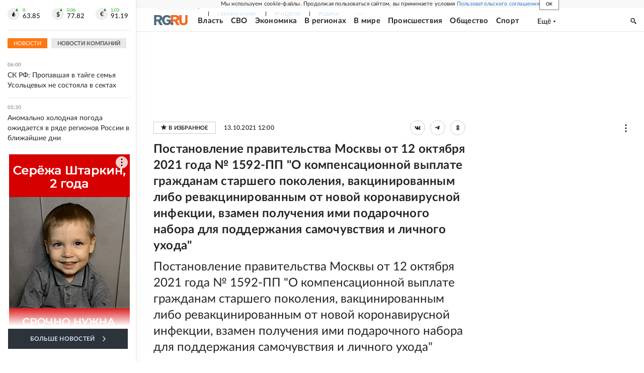

--- FILE ---
content_type: text/html
request_url: https://tns-counter.ru/nc01a**R%3Eundefined*rg_ru/ru/UTF-8/tmsec=mx3_rg_ru/581510463***
body_size: 17
content:
C4307310697043A6G1768965030:C4307310697043A6G1768965030